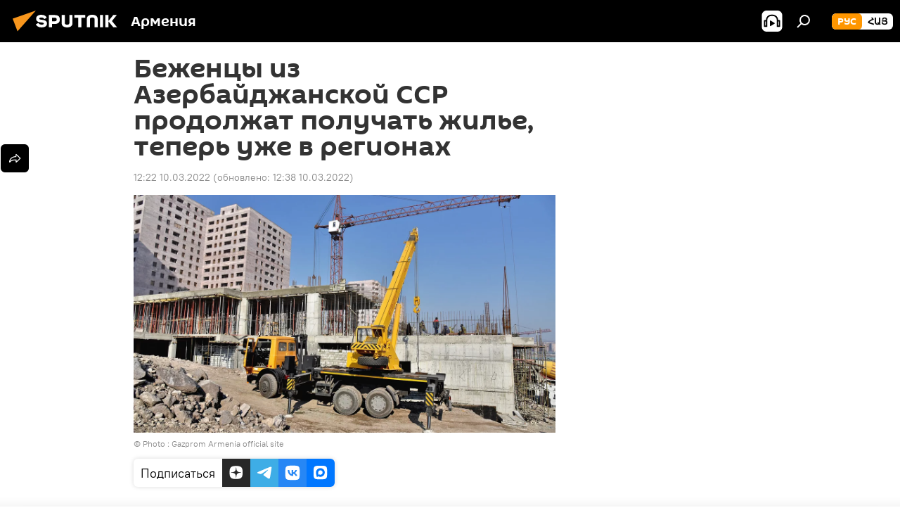

--- FILE ---
content_type: application/x-javascript
request_url: https://am.sputniknews.ru/project_data/firebase-config.js
body_size: 351
content:
let firebaseConfig = {
    apiKey : "AIzaSyCbXVhkSnH26Ed6ICVozjFY8iP47dpEnZg",
    authDomain : "push-armenia.firebaseapp.com",
    databaseURL : "https://push-armenia.firebaseio.com",
    projectId : "push-armenia",
    storageBucket : "push-armenia.appspot.com",
    messagingSenderId : "389698480951",
    appId : "1:389698480951:web:6db71fc7088b3c3a0308b2"
};
let vapidKey = 'BL0BCZxtBo3fkFmqeW4ZPrpHTNjPCmTHrtQq3C-BECENZYW9Jq3B_9RSIk5WR_cv0Sry0Wo9T5GL02sRj1RnYcQ';